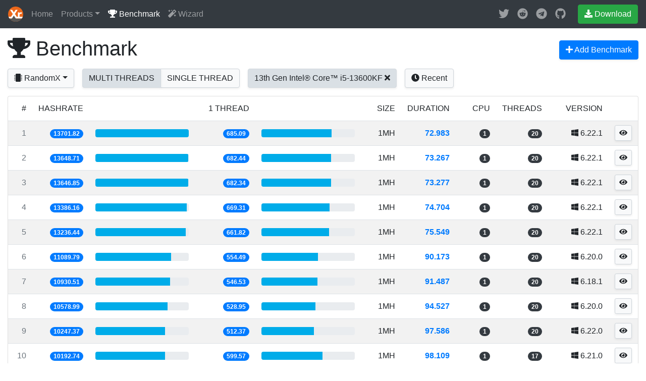

--- FILE ---
content_type: text/html; charset=utf-8
request_url: https://xmrig.com/benchmark?cpu=13th+Gen+Intel%28R%29+Core%28TM%29+i5-13600KF
body_size: 6935
content:
<!DOCTYPE html><html lang="en"><head><meta charSet="utf-8"/><meta name="viewport" content="width=device-width, initial-scale=1, shrink-to-fit=no"/><title>RandomX Benchmark - XMRig</title><link rel="stylesheet" href="https://cdnjs.cloudflare.com/ajax/libs/twitter-bootstrap/4.5.2/css/bootstrap.min.css" integrity="sha512-MoRNloxbStBcD8z3M/2BmnT+rg4IsMxPkXaGh2zD6LGNNFE80W3onsAhRcMAMrSoyWL9xD7Ert0men7vR8LUZg==" crossorigin="anonymous"/><link rel="stylesheet" href="/assets/css/app.8100e2c3.css"/></head><body><header class="navbar navbar-expand navbar-dark flex-column flex-md-row bg-dark"><a class="navbar-brand mr-0 mr-md-2" href="/"><img src="/assets/img/xmrig-logo.svg" width="30" height="30" alt="XMRig" title="XMRig" class="d-inline-block align-top"/></a><div class="navbar-nav-scroll"><ul class="navbar-nav bd-navbar-nav flex-row"><li class="nav-item"><a class="nav-link" href="/">Home</a></li><li class="nav-item dropdown"><a class="nav-link dropdown-toggle" href="#" data-toggle="dropdown">Products</a><div class="dropdown-menu"><a class="dropdown-item" href="/miner"><b>XMRig</b><br/><small class="text-muted">Unified CPU/GPU miner</small></a><div class="dropdown-divider"></div><a class="dropdown-item" href="/proxy"><b>XMRig Proxy</b><br/><small class="text-muted">Stratum proxy</small></a><div class="dropdown-divider"></div><a class="dropdown-item" href="/docs/api"><b>Cloud API</b><br/><small class="text-muted">HTTP and WebSocket API</small></a></div></li><li class="nav-item"><a class="nav-link active" href="/benchmark"><i class="fas fa-trophy"></i> Benchmark</a></li><li class="nav-item"><a class="nav-link" href="/wizard"><i class="fas fa-magic"></i> Wizard</a></li></ul></div><ul class="navbar-nav flex-row ml-md-auto d-none d-md-flex"><li class="nav-item"><a class="nav-link p-2" href="https://twitter.com/xmrig_dev" target="_blank" title="Twitter"><i class="fab fa-lg fa-twitter"></i></a></li><li class="nav-item"><a class="nav-link p-2" href="https://www.reddit.com/u/XMRig" target="_blank" title="reddit"><i class="fab fa-lg fa-reddit"></i></a></li><li class="nav-item"><a class="nav-link p-2" href="https://t.me/xmrig" target="_blank" title="Telegram"><i class="fab fa-lg fa-telegram"></i></a></li><li class="nav-item"><a class="nav-link p-2" href="https://github.com/xmrig" target="_blank" title="GitHub"><i class="fab fa-lg fa-github"></i></a></li></ul><a class="btn btn-success d-none d-md-inline-block mb-3 mb-md-0 ml-md-3" href="/download"><i class="fas fa-download"></i> Download</a></header><div class="container-fluid"><div class="row flex-xl-nowrap"><div class="col-12"><h1 class="xmrig-title d-flex mb-3"><div class="mr-auto"><i class="fas fa-trophy"></i> Benchmark</div><div class="d-flex"><div><a href="/docs/miner/benchmark" class="btn btn-primary shadow-sm"><i class="fas fa-plus"></i><span class="d-none d-sm-inline"> Add Benchmark</span></a></div></div></h1><div class="d-flex flex-wrap"><div class="dropdown mr-3 mb-3"><button class="btn btn-light btn-light-custom shadow-sm dropdown-toggle" type="button" data-toggle="dropdown"><i class="fas fa-microchip"></i><span class="d-none d-sm-inline"> RandomX</span></button><div class="dropdown-menu"><a class="dropdown-item active" href="/benchmark?cpu=13th+Gen+Intel%28R%29+Core%28TM%29+i5-13600KF">RandomX</a><a class="dropdown-item" href="/benchmark?algo=rx%2Fwow&amp;cpu=13th+Gen+Intel%28R%29+Core%28TM%29+i5-13600KF">RandomWOW</a></div></div><div class="btn-group mr-3 mb-3 dropdown"><a href="/benchmark?cpu=13th+Gen+Intel%28R%29+Core%28TM%29+i5-13600KF" class="text-uppercase btn btn-light btn-light-custom shadow-sm active">Multi Threads</a><a href="/benchmark/1?cpu=13th+Gen+Intel%28R%29+Core%28TM%29+i5-13600KF" class="text-uppercase btn btn-light btn-light-custom shadow-sm">Single Thread</a></div><div class="mr-3 mb-3"><a href="/benchmark" class="btn btn-light btn-light-custom shadow-sm active"><span>13th Gen Intel® Core™ i5-13600KF</span> <i class="fas fa-times"></i></a></div><div class="mr-3 mb-3"><a href="/benchmark/recent" class="btn btn-light btn-light-custom shadow-sm"><i class="fas fa-clock"></i> Recent</a></div></div><div class="card mb-3 table-responsive"><table class="table table-hover table-striped mb-0"><thead><th class="border-0 font-weight-light text-uppercase text-right" style="width:48px">#</th><th class="border-0 font-weight-light text-uppercase text-right" style="width:80px">Hashrate</th><th class="border-0"></th><th class="border-0 font-weight-light text-uppercase text-right" style="width:120px">1 thread</th><th class="border-0"></th><th class="border-0 font-weight-light text-uppercase text-right" style="width:80px">Size</th><th class="border-0 font-weight-light text-uppercase text-right" style="width:100px">Duration</th><th class="border-0 font-weight-light text-uppercase text-right" style="width:80px">CPU</th><th class="border-0 font-weight-light text-uppercase text-right" style="width:80px">Threads</th><th class="border-0 font-weight-light text-uppercase text-right" style="width:120px">Version</th><th class="border-0 font-weight-light text-uppercase" style="width:32px"></th></thead><tbody><tr class=""><td class="text-right text-muted">1</td><td class="text-right"><div><a href="/benchmark/76J17s"><span class="badge badge-primary badge-pill">13701.82</span></a></div></td><td class="align-middle"><a href="/benchmark/76J17s"><div class="progress"><div class="progress-bar progress-intel" style="width:100.00%"></div></div></a></td><td class="text-right"><a href="/benchmark/76J17s"><div><span class="badge badge-primary badge-pill">685.09</span></div></a></td><td class="align-middle"><a href="/benchmark/76J17s"><div class="progress"><div class="progress-bar progress-intel" style="width:74.93%"></div></div></a></td><td class="text-right">1MH</td><td class="text-right"><a href="/benchmark/76J17s" class="font-weight-bold">72.983</a></td><td class="text-right"><span class="badge badge-dark badge-pill">1</span></td><td class="text-right"> <span class="badge badge-dark badge-pill">20</span></td><td class="text-right"><i class="fab fa-windows"></i> 6.22.1</td><td class="pt-2 pb-2 text-right"><a href="/benchmark/76J17s" class="btn btn-light btn-light-custom shadow-sm btn-sm" title="Details"><i class="fas fa-eye"></i></a></td></tr><tr class=""><td class="text-right text-muted">2</td><td class="text-right"><div><a href="/benchmark/76hW1Y"><span class="badge badge-primary badge-pill">13648.71</span></a></div></td><td class="align-middle"><a href="/benchmark/76hW1Y"><div class="progress"><div class="progress-bar progress-intel" style="width:99.61%"></div></div></a></td><td class="text-right"><a href="/benchmark/76hW1Y"><div><span class="badge badge-primary badge-pill">682.44</span></div></a></td><td class="align-middle"><a href="/benchmark/76hW1Y"><div class="progress"><div class="progress-bar progress-intel" style="width:74.64%"></div></div></a></td><td class="text-right">1MH</td><td class="text-right"><a href="/benchmark/76hW1Y" class="font-weight-bold">73.267</a></td><td class="text-right"><span class="badge badge-dark badge-pill">1</span></td><td class="text-right"> <span class="badge badge-dark badge-pill">20</span></td><td class="text-right"><i class="fab fa-windows"></i> 6.22.1</td><td class="pt-2 pb-2 text-right"><a href="/benchmark/76hW1Y" class="btn btn-light btn-light-custom shadow-sm btn-sm" title="Details"><i class="fas fa-eye"></i></a></td></tr><tr class=""><td class="text-right text-muted">3</td><td class="text-right"><div><a href="/benchmark/5LFzrQ"><span class="badge badge-primary badge-pill">13646.85</span></a></div></td><td class="align-middle"><a href="/benchmark/5LFzrQ"><div class="progress"><div class="progress-bar progress-intel" style="width:99.60%"></div></div></a></td><td class="text-right"><a href="/benchmark/5LFzrQ"><div><span class="badge badge-primary badge-pill">682.34</span></div></a></td><td class="align-middle"><a href="/benchmark/5LFzrQ"><div class="progress"><div class="progress-bar progress-intel" style="width:74.63%"></div></div></a></td><td class="text-right">1MH</td><td class="text-right"><a href="/benchmark/5LFzrQ" class="font-weight-bold">73.277</a></td><td class="text-right"><span class="badge badge-dark badge-pill">1</span></td><td class="text-right"> <span class="badge badge-dark badge-pill">20</span></td><td class="text-right"><i class="fab fa-windows"></i> 6.22.1</td><td class="pt-2 pb-2 text-right"><a href="/benchmark/5LFzrQ" class="btn btn-light btn-light-custom shadow-sm btn-sm" title="Details"><i class="fas fa-eye"></i></a></td></tr><tr class=""><td class="text-right text-muted">4</td><td class="text-right"><div><a href="/benchmark/4qMjhH"><span class="badge badge-primary badge-pill">13386.16</span></a></div></td><td class="align-middle"><a href="/benchmark/4qMjhH"><div class="progress"><div class="progress-bar progress-intel" style="width:97.70%"></div></div></a></td><td class="text-right"><a href="/benchmark/4qMjhH"><div><span class="badge badge-primary badge-pill">669.31</span></div></a></td><td class="align-middle"><a href="/benchmark/4qMjhH"><div class="progress"><div class="progress-bar progress-intel" style="width:73.20%"></div></div></a></td><td class="text-right">1MH</td><td class="text-right"><a href="/benchmark/4qMjhH" class="font-weight-bold">74.704</a></td><td class="text-right"><span class="badge badge-dark badge-pill">1</span></td><td class="text-right"> <span class="badge badge-dark badge-pill">20</span></td><td class="text-right"><i class="fab fa-windows"></i> 6.22.1</td><td class="pt-2 pb-2 text-right"><a href="/benchmark/4qMjhH" class="btn btn-light btn-light-custom shadow-sm btn-sm" title="Details"><i class="fas fa-eye"></i></a></td></tr><tr class=""><td class="text-right text-muted">5</td><td class="text-right"><div><a href="/benchmark/3XB7tS"><span class="badge badge-primary badge-pill">13236.44</span></a></div></td><td class="align-middle"><a href="/benchmark/3XB7tS"><div class="progress"><div class="progress-bar progress-intel" style="width:96.60%"></div></div></a></td><td class="text-right"><a href="/benchmark/3XB7tS"><div><span class="badge badge-primary badge-pill">661.82</span></div></a></td><td class="align-middle"><a href="/benchmark/3XB7tS"><div class="progress"><div class="progress-bar progress-intel" style="width:72.38%"></div></div></a></td><td class="text-right">1MH</td><td class="text-right"><a href="/benchmark/3XB7tS" class="font-weight-bold">75.549</a></td><td class="text-right"><span class="badge badge-dark badge-pill">1</span></td><td class="text-right"> <span class="badge badge-dark badge-pill">20</span></td><td class="text-right"><i class="fab fa-windows"></i> 6.22.1</td><td class="pt-2 pb-2 text-right"><a href="/benchmark/3XB7tS" class="btn btn-light btn-light-custom shadow-sm btn-sm" title="Details"><i class="fas fa-eye"></i></a></td></tr><tr class=""><td class="text-right text-muted">6</td><td class="text-right"><div><a href="/benchmark/2N3CWz"><span class="badge badge-primary badge-pill">11089.79</span></a></div></td><td class="align-middle"><a href="/benchmark/2N3CWz"><div class="progress"><div class="progress-bar progress-intel" style="width:80.94%"></div></div></a></td><td class="text-right"><a href="/benchmark/2N3CWz"><div><span class="badge badge-primary badge-pill">554.49</span></div></a></td><td class="align-middle"><a href="/benchmark/2N3CWz"><div class="progress"><div class="progress-bar progress-intel" style="width:60.65%"></div></div></a></td><td class="text-right">1MH</td><td class="text-right"><a href="/benchmark/2N3CWz" class="font-weight-bold">90.173</a></td><td class="text-right"><span class="badge badge-dark badge-pill">1</span></td><td class="text-right"> <span class="badge badge-dark badge-pill">20</span></td><td class="text-right"><i class="fab fa-windows"></i> 6.20.0</td><td class="pt-2 pb-2 text-right"><a href="/benchmark/2N3CWz" class="btn btn-light btn-light-custom shadow-sm btn-sm" title="Details"><i class="fas fa-eye"></i></a></td></tr><tr class=""><td class="text-right text-muted">7</td><td class="text-right"><div><a href="/benchmark/7CjwTE"><span class="badge badge-primary badge-pill">10930.51</span></a></div></td><td class="align-middle"><a href="/benchmark/7CjwTE"><div class="progress"><div class="progress-bar progress-intel" style="width:79.77%"></div></div></a></td><td class="text-right"><a href="/benchmark/7CjwTE"><div><span class="badge badge-primary badge-pill">546.53</span></div></a></td><td class="align-middle"><a href="/benchmark/7CjwTE"><div class="progress"><div class="progress-bar progress-intel" style="width:59.77%"></div></div></a></td><td class="text-right">1MH</td><td class="text-right"><a href="/benchmark/7CjwTE" class="font-weight-bold">91.487</a></td><td class="text-right"><span class="badge badge-dark badge-pill">1</span></td><td class="text-right"> <span class="badge badge-dark badge-pill">20</span></td><td class="text-right"><i class="fab fa-windows"></i> 6.18.1</td><td class="pt-2 pb-2 text-right"><a href="/benchmark/7CjwTE" class="btn btn-light btn-light-custom shadow-sm btn-sm" title="Details"><i class="fas fa-eye"></i></a></td></tr><tr class=""><td class="text-right text-muted">8</td><td class="text-right"><div><a href="/benchmark/yT9tf"><span class="badge badge-primary badge-pill">10578.99</span></a></div></td><td class="align-middle"><a href="/benchmark/yT9tf"><div class="progress"><div class="progress-bar progress-intel" style="width:77.21%"></div></div></a></td><td class="text-right"><a href="/benchmark/yT9tf"><div><span class="badge badge-primary badge-pill">528.95</span></div></a></td><td class="align-middle"><a href="/benchmark/yT9tf"><div class="progress"><div class="progress-bar progress-intel" style="width:57.85%"></div></div></a></td><td class="text-right">1MH</td><td class="text-right"><a href="/benchmark/yT9tf" class="font-weight-bold">94.527</a></td><td class="text-right"><span class="badge badge-dark badge-pill">1</span></td><td class="text-right"> <span class="badge badge-dark badge-pill">20</span></td><td class="text-right"><i class="fab fa-windows"></i> 6.20.0</td><td class="pt-2 pb-2 text-right"><a href="/benchmark/yT9tf" class="btn btn-light btn-light-custom shadow-sm btn-sm" title="Details"><i class="fas fa-eye"></i></a></td></tr><tr class=""><td class="text-right text-muted">9</td><td class="text-right"><div><a href="/benchmark/2xvarB"><span class="badge badge-primary badge-pill">10247.37</span></a></div></td><td class="align-middle"><a href="/benchmark/2xvarB"><div class="progress"><div class="progress-bar progress-intel" style="width:74.79%"></div></div></a></td><td class="text-right"><a href="/benchmark/2xvarB"><div><span class="badge badge-primary badge-pill">512.37</span></div></a></td><td class="align-middle"><a href="/benchmark/2xvarB"><div class="progress"><div class="progress-bar progress-intel" style="width:56.04%"></div></div></a></td><td class="text-right">1MH</td><td class="text-right"><a href="/benchmark/2xvarB" class="font-weight-bold">97.586</a></td><td class="text-right"><span class="badge badge-dark badge-pill">1</span></td><td class="text-right"> <span class="badge badge-dark badge-pill">20</span></td><td class="text-right"><i class="fab fa-windows"></i> 6.22.0</td><td class="pt-2 pb-2 text-right"><a href="/benchmark/2xvarB" class="btn btn-light btn-light-custom shadow-sm btn-sm" title="Details"><i class="fas fa-eye"></i></a></td></tr><tr class=""><td class="text-right text-muted">10</td><td class="text-right"><div><a href="/benchmark/39Xk8X"><span class="badge badge-primary badge-pill">10192.74</span></a></div></td><td class="align-middle"><a href="/benchmark/39Xk8X"><div class="progress"><div class="progress-bar progress-intel" style="width:74.39%"></div></div></a></td><td class="text-right"><a href="/benchmark/39Xk8X"><div><span class="badge badge-primary badge-pill">599.57</span></div></a></td><td class="align-middle"><a href="/benchmark/39Xk8X"><div class="progress"><div class="progress-bar progress-intel" style="width:65.58%"></div></div></a></td><td class="text-right">1MH</td><td class="text-right"><a href="/benchmark/39Xk8X" class="font-weight-bold">98.109</a></td><td class="text-right"><span class="badge badge-dark badge-pill">1</span></td><td class="text-right"> <span class="badge badge-dark badge-pill">17</span></td><td class="text-right"><i class="fab fa-windows"></i> 6.21.0</td><td class="pt-2 pb-2 text-right"><a href="/benchmark/39Xk8X" class="btn btn-light btn-light-custom shadow-sm btn-sm" title="Details"><i class="fas fa-eye"></i></a></td></tr><tr class=""><td class="text-right text-muted">11</td><td class="text-right"><div><a href="/benchmark/6kYCSz"><span class="badge badge-primary badge-pill">10180.81</span></a></div></td><td class="align-middle"><a href="/benchmark/6kYCSz"><div class="progress"><div class="progress-bar progress-intel" style="width:74.30%"></div></div></a></td><td class="text-right"><a href="/benchmark/6kYCSz"><div><span class="badge badge-primary badge-pill">636.30</span></div></a></td><td class="align-middle"><a href="/benchmark/6kYCSz"><div class="progress"><div class="progress-bar progress-intel" style="width:69.59%"></div></div></a></td><td class="text-right">1MH</td><td class="text-right"><a href="/benchmark/6kYCSz" class="font-weight-bold">98.224</a></td><td class="text-right"><span class="badge badge-dark badge-pill">1</span></td><td class="text-right"> <span class="badge badge-dark badge-pill">16</span></td><td class="text-right"><i class="fab fa-windows"></i> 6.21.0</td><td class="pt-2 pb-2 text-right"><a href="/benchmark/6kYCSz" class="btn btn-light btn-light-custom shadow-sm btn-sm" title="Details"><i class="fas fa-eye"></i></a></td></tr><tr class=""><td class="text-right text-muted">12</td><td class="text-right"><div><a href="/benchmark/pLtN8"><span class="badge badge-primary badge-pill">10121.15</span></a></div></td><td class="align-middle"><a href="/benchmark/pLtN8"><div class="progress"><div class="progress-bar progress-intel" style="width:73.87%"></div></div></a></td><td class="text-right"><a href="/benchmark/pLtN8"><div><span class="badge badge-primary badge-pill">506.06</span></div></a></td><td class="align-middle"><a href="/benchmark/pLtN8"><div class="progress"><div class="progress-bar progress-intel" style="width:55.35%"></div></div></a></td><td class="text-right">1MH</td><td class="text-right"><a href="/benchmark/pLtN8" class="font-weight-bold">98.803</a></td><td class="text-right"><span class="badge badge-dark badge-pill">1</span></td><td class="text-right"><span style="color:#fd7e14"><i class="fas fa-exclamation-triangle"></i></span> <span class="badge badge-dark badge-pill">20</span></td><td class="text-right"><i class="fab fa-windows"></i> 6.21.0</td><td class="pt-2 pb-2 text-right"><a href="/benchmark/pLtN8" class="btn btn-light btn-light-custom shadow-sm btn-sm" title="Details"><i class="fas fa-eye"></i></a></td></tr><tr class=""><td class="text-right text-muted">13</td><td class="text-right"><div><a href="/benchmark/4xuwRe"><span class="badge badge-primary badge-pill">10057.83</span></a></div></td><td class="align-middle"><a href="/benchmark/4xuwRe"><div class="progress"><div class="progress-bar progress-intel" style="width:73.41%"></div></div></a></td><td class="text-right"><a href="/benchmark/4xuwRe"><div><span class="badge badge-primary badge-pill">502.89</span></div></a></td><td class="align-middle"><a href="/benchmark/4xuwRe"><div class="progress"><div class="progress-bar progress-intel" style="width:55.00%"></div></div></a></td><td class="text-right">1MH</td><td class="text-right"><a href="/benchmark/4xuwRe" class="font-weight-bold">99.425</a></td><td class="text-right"><span class="badge badge-dark badge-pill">1</span></td><td class="text-right"> <span class="badge badge-dark badge-pill">20</span></td><td class="text-right"><i class="fab fa-windows"></i> 6.20.0</td><td class="pt-2 pb-2 text-right"><a href="/benchmark/4xuwRe" class="btn btn-light btn-light-custom shadow-sm btn-sm" title="Details"><i class="fas fa-eye"></i></a></td></tr><tr class=""><td class="text-right text-muted">14</td><td class="text-right"><div><a href="/benchmark/35MrWR"><span class="badge badge-primary badge-pill">9978.75</span></a></div></td><td class="align-middle"><a href="/benchmark/35MrWR"><div class="progress"><div class="progress-bar progress-intel" style="width:72.83%"></div></div></a></td><td class="text-right"><a href="/benchmark/35MrWR"><div><span class="badge badge-primary badge-pill">498.94</span></div></a></td><td class="align-middle"><a href="/benchmark/35MrWR"><div class="progress"><div class="progress-bar progress-intel" style="width:54.57%"></div></div></a></td><td class="text-right">1MH</td><td class="text-right"><a href="/benchmark/35MrWR" class="font-weight-bold">100.213</a></td><td class="text-right"><span class="badge badge-dark badge-pill">1</span></td><td class="text-right"><span style="color:#fd7e14"><i class="fas fa-exclamation-triangle"></i></span> <span class="badge badge-dark badge-pill">20</span></td><td class="text-right"><i class="fab fa-windows"></i> 6.21.0</td><td class="pt-2 pb-2 text-right"><a href="/benchmark/35MrWR" class="btn btn-light btn-light-custom shadow-sm btn-sm" title="Details"><i class="fas fa-eye"></i></a></td></tr><tr class=""><td class="text-right text-muted">15</td><td class="text-right"><div><a href="/benchmark/3Z5gXB"><span class="badge badge-primary badge-pill">9855.32</span></a></div></td><td class="align-middle"><a href="/benchmark/3Z5gXB"><div class="progress"><div class="progress-bar progress-intel" style="width:71.93%"></div></div></a></td><td class="text-right"><a href="/benchmark/3Z5gXB"><div><span class="badge badge-primary badge-pill">547.52</span></div></a></td><td class="align-middle"><a href="/benchmark/3Z5gXB"><div class="progress"><div class="progress-bar progress-intel" style="width:59.88%"></div></div></a></td><td class="text-right">1MH</td><td class="text-right"><a href="/benchmark/3Z5gXB" class="font-weight-bold">101.468</a></td><td class="text-right"><span class="badge badge-dark badge-pill">1</span></td><td class="text-right"> <span class="badge badge-dark badge-pill">18</span></td><td class="text-right"><i class="fab fa-windows"></i> 6.21.2</td><td class="pt-2 pb-2 text-right"><a href="/benchmark/3Z5gXB" class="btn btn-light btn-light-custom shadow-sm btn-sm" title="Details"><i class="fas fa-eye"></i></a></td></tr><tr class=""><td class="text-right text-muted">16</td><td class="text-right"><div><a href="/benchmark/5KCcHA"><span class="badge badge-primary badge-pill">9845.74</span></a></div></td><td class="align-middle"><a href="/benchmark/5KCcHA"><div class="progress"><div class="progress-bar progress-intel" style="width:71.86%"></div></div></a></td><td class="text-right"><a href="/benchmark/5KCcHA"><div><span class="badge badge-primary badge-pill">546.99</span></div></a></td><td class="align-middle"><a href="/benchmark/5KCcHA"><div class="progress"><div class="progress-bar progress-intel" style="width:59.82%"></div></div></a></td><td class="text-right">10MH</td><td class="text-right"><a href="/benchmark/5KCcHA" class="font-weight-bold">1015.668</a></td><td class="text-right"><span class="badge badge-dark badge-pill">1</span></td><td class="text-right"> <span class="badge badge-dark badge-pill">18</span></td><td class="text-right"><i class="fab fa-windows"></i> 6.21.2</td><td class="pt-2 pb-2 text-right"><a href="/benchmark/5KCcHA" class="btn btn-light btn-light-custom shadow-sm btn-sm" title="Details"><i class="fas fa-eye"></i></a></td></tr><tr class=""><td class="text-right text-muted">17</td><td class="text-right"><div><a href="/benchmark/5vB2gp"><span class="badge badge-primary badge-pill">9610.21</span></a></div></td><td class="align-middle"><a href="/benchmark/5vB2gp"><div class="progress"><div class="progress-bar progress-intel" style="width:70.14%"></div></div></a></td><td class="text-right"><a href="/benchmark/5vB2gp"><div><span class="badge badge-primary badge-pill">480.51</span></div></a></td><td class="align-middle"><a href="/benchmark/5vB2gp"><div class="progress"><div class="progress-bar progress-intel" style="width:52.55%"></div></div></a></td><td class="text-right">1MH</td><td class="text-right"><a href="/benchmark/5vB2gp" class="font-weight-bold">104.056</a></td><td class="text-right"><span class="badge badge-dark badge-pill">1</span></td><td class="text-right"> <span class="badge badge-dark badge-pill">20</span></td><td class="text-right"><i class="fab fa-windows"></i> 6.21.0</td><td class="pt-2 pb-2 text-right"><a href="/benchmark/5vB2gp" class="btn btn-light btn-light-custom shadow-sm btn-sm" title="Details"><i class="fas fa-eye"></i></a></td></tr><tr class=""><td class="text-right text-muted">18</td><td class="text-right"><div><a href="/benchmark/6zewWG"><span class="badge badge-primary badge-pill">9568.28</span></a></div></td><td class="align-middle"><a href="/benchmark/6zewWG"><div class="progress"><div class="progress-bar progress-intel" style="width:69.83%"></div></div></a></td><td class="text-right"><a href="/benchmark/6zewWG"><div><span class="badge badge-primary badge-pill">478.41</span></div></a></td><td class="align-middle"><a href="/benchmark/6zewWG"><div class="progress"><div class="progress-bar progress-intel" style="width:52.32%"></div></div></a></td><td class="text-right">1MH</td><td class="text-right"><a href="/benchmark/6zewWG" class="font-weight-bold">104.512</a></td><td class="text-right"><span class="badge badge-dark badge-pill">1</span></td><td class="text-right"> <span class="badge badge-dark badge-pill">20</span></td><td class="text-right"><i class="fab fa-windows"></i> 6.22.2</td><td class="pt-2 pb-2 text-right"><a href="/benchmark/6zewWG" class="btn btn-light btn-light-custom shadow-sm btn-sm" title="Details"><i class="fas fa-eye"></i></a></td></tr><tr class=""><td class="text-right text-muted">19</td><td class="text-right"><div><a href="/benchmark/2bCrez"><span class="badge badge-primary badge-pill">9237.36</span></a></div></td><td class="align-middle"><a href="/benchmark/2bCrez"><div class="progress"><div class="progress-bar progress-intel" style="width:67.42%"></div></div></a></td><td class="text-right"><a href="/benchmark/2bCrez"><div><span class="badge badge-primary badge-pill">461.87</span></div></a></td><td class="align-middle"><a href="/benchmark/2bCrez"><div class="progress"><div class="progress-bar progress-intel" style="width:50.51%"></div></div></a></td><td class="text-right">1MH</td><td class="text-right"><a href="/benchmark/2bCrez" class="font-weight-bold">108.256</a></td><td class="text-right"><span class="badge badge-dark badge-pill">1</span></td><td class="text-right"><span style="color:#fd7e14"><i class="fas fa-exclamation-triangle"></i></span> <span class="badge badge-dark badge-pill">20</span></td><td class="text-right"><i class="fab fa-windows"></i> 6.18.1</td><td class="pt-2 pb-2 text-right"><a href="/benchmark/2bCrez" class="btn btn-light btn-light-custom shadow-sm btn-sm" title="Details"><i class="fas fa-eye"></i></a></td></tr><tr class=""><td class="text-right text-muted">20</td><td class="text-right"><div><a href="/benchmark/59yTcv"><span class="badge badge-primary badge-pill">8982.71</span></a></div></td><td class="align-middle"><a href="/benchmark/59yTcv"><div class="progress"><div class="progress-bar progress-intel" style="width:65.56%"></div></div></a></td><td class="text-right"><a href="/benchmark/59yTcv"><div><span class="badge badge-primary badge-pill">449.14</span></div></a></td><td class="align-middle"><a href="/benchmark/59yTcv"><div class="progress"><div class="progress-bar progress-intel" style="width:49.12%"></div></div></a></td><td class="text-right">1MH</td><td class="text-right"><a href="/benchmark/59yTcv" class="font-weight-bold">111.325</a></td><td class="text-right"><span class="badge badge-dark badge-pill">1</span></td><td class="text-right"><span style="color:#fd7e14"><i class="fas fa-exclamation-triangle"></i></span> <span class="badge badge-dark badge-pill">20</span></td><td class="text-right"><i class="fab fa-windows"></i> 6.21.2</td><td class="pt-2 pb-2 text-right"><a href="/benchmark/59yTcv" class="btn btn-light btn-light-custom shadow-sm btn-sm" title="Details"><i class="fas fa-eye"></i></a></td></tr><tr class=""><td class="text-right text-muted">21</td><td class="text-right"><div><a href="/benchmark/3NHKSd"><span class="badge badge-primary badge-pill">8939.35</span></a></div></td><td class="align-middle"><a href="/benchmark/3NHKSd"><div class="progress"><div class="progress-bar progress-intel" style="width:65.24%"></div></div></a></td><td class="text-right"><a href="/benchmark/3NHKSd"><div><span class="badge badge-primary badge-pill">446.97</span></div></a></td><td class="align-middle"><a href="/benchmark/3NHKSd"><div class="progress"><div class="progress-bar progress-intel" style="width:48.89%"></div></div></a></td><td class="text-right">1MH</td><td class="text-right"><a href="/benchmark/3NHKSd" class="font-weight-bold">111.865</a></td><td class="text-right"><span class="badge badge-dark badge-pill">1</span></td><td class="text-right"> <span class="badge badge-dark badge-pill">20</span></td><td class="text-right"><i class="fab fa-windows"></i> 6.22.2</td><td class="pt-2 pb-2 text-right"><a href="/benchmark/3NHKSd" class="btn btn-light btn-light-custom shadow-sm btn-sm" title="Details"><i class="fas fa-eye"></i></a></td></tr><tr class=""><td class="text-right text-muted">22</td><td class="text-right"><div><a href="/benchmark/7E5q63"><span class="badge badge-primary badge-pill">8911.15</span></a></div></td><td class="align-middle"><a href="/benchmark/7E5q63"><div class="progress"><div class="progress-bar progress-intel" style="width:65.04%"></div></div></a></td><td class="text-right"><a href="/benchmark/7E5q63"><div><span class="badge badge-primary badge-pill">445.56</span></div></a></td><td class="align-middle"><a href="/benchmark/7E5q63"><div class="progress"><div class="progress-bar progress-intel" style="width:48.73%"></div></div></a></td><td class="text-right">1MH</td><td class="text-right"><a href="/benchmark/7E5q63" class="font-weight-bold">112.219</a></td><td class="text-right"><span class="badge badge-dark badge-pill">1</span></td><td class="text-right"> <span class="badge badge-dark badge-pill">20</span></td><td class="text-right"><i class="fab fa-windows"></i> 6.22.3</td><td class="pt-2 pb-2 text-right"><a href="/benchmark/7E5q63" class="btn btn-light btn-light-custom shadow-sm btn-sm" title="Details"><i class="fas fa-eye"></i></a></td></tr><tr class=""><td class="text-right text-muted">23</td><td class="text-right"><div><a href="/benchmark/4ZrAG6"><span class="badge badge-primary badge-pill">8863.52</span></a></div></td><td class="align-middle"><a href="/benchmark/4ZrAG6"><div class="progress"><div class="progress-bar progress-intel" style="width:64.69%"></div></div></a></td><td class="text-right"><a href="/benchmark/4ZrAG6"><div><span class="badge badge-primary badge-pill">738.63</span></div></a></td><td class="align-middle"><a href="/benchmark/4ZrAG6"><div class="progress"><div class="progress-bar progress-intel" style="width:80.78%"></div></div></a></td><td class="text-right">1MH</td><td class="text-right"><a href="/benchmark/4ZrAG6" class="font-weight-bold">112.822</a></td><td class="text-right"><span class="badge badge-dark badge-pill">1</span></td><td class="text-right"> <span class="badge badge-dark badge-pill">12</span></td><td class="text-right"><i class="fab fa-windows"></i> 6.20.0</td><td class="pt-2 pb-2 text-right"><a href="/benchmark/4ZrAG6" class="btn btn-light btn-light-custom shadow-sm btn-sm" title="Details"><i class="fas fa-eye"></i></a></td></tr><tr class=""><td class="text-right text-muted">24</td><td class="text-right"><div><a href="/benchmark/7PpA1M"><span class="badge badge-primary badge-pill">8799.87</span></a></div></td><td class="align-middle"><a href="/benchmark/7PpA1M"><div class="progress"><div class="progress-bar progress-intel" style="width:64.22%"></div></div></a></td><td class="text-right"><a href="/benchmark/7PpA1M"><div><span class="badge badge-primary badge-pill">733.32</span></div></a></td><td class="align-middle"><a href="/benchmark/7PpA1M"><div class="progress"><div class="progress-bar progress-intel" style="width:80.20%"></div></div></a></td><td class="text-right">1MH</td><td class="text-right"><a href="/benchmark/7PpA1M" class="font-weight-bold">113.638</a></td><td class="text-right"><span class="badge badge-dark badge-pill">1</span></td><td class="text-right"> <span class="badge badge-dark badge-pill">12</span></td><td class="text-right"><i class="fab fa-windows"></i> 6.20.0</td><td class="pt-2 pb-2 text-right"><a href="/benchmark/7PpA1M" class="btn btn-light btn-light-custom shadow-sm btn-sm" title="Details"><i class="fas fa-eye"></i></a></td></tr><tr class=""><td class="text-right text-muted">25</td><td class="text-right"><div><a href="/benchmark/6RYkY1"><span class="badge badge-primary badge-pill">8735.84</span></a></div></td><td class="align-middle"><a href="/benchmark/6RYkY1"><div class="progress"><div class="progress-bar progress-intel" style="width:63.76%"></div></div></a></td><td class="text-right"><a href="/benchmark/6RYkY1"><div><span class="badge badge-primary badge-pill">436.79</span></div></a></td><td class="align-middle"><a href="/benchmark/6RYkY1"><div class="progress"><div class="progress-bar progress-intel" style="width:47.77%"></div></div></a></td><td class="text-right">1MH</td><td class="text-right"><a href="/benchmark/6RYkY1" class="font-weight-bold">114.471</a></td><td class="text-right"><span class="badge badge-dark badge-pill">1</span></td><td class="text-right"> <span class="badge badge-dark badge-pill">20</span></td><td class="text-right"><i class="fab fa-windows"></i> 6.24.0</td><td class="pt-2 pb-2 text-right"><a href="/benchmark/6RYkY1" class="btn btn-light btn-light-custom shadow-sm btn-sm" title="Details"><i class="fas fa-eye"></i></a></td></tr><tr class=""><td class="text-right text-muted">26</td><td class="text-right"><div><a href="/benchmark/bftVF"><span class="badge badge-primary badge-pill">8679.20</span></a></div></td><td class="align-middle"><a href="/benchmark/bftVF"><div class="progress"><div class="progress-bar progress-intel" style="width:63.34%"></div></div></a></td><td class="text-right"><a href="/benchmark/bftVF"><div><span class="badge badge-primary badge-pill">433.96</span></div></a></td><td class="align-middle"><a href="/benchmark/bftVF"><div class="progress"><div class="progress-bar progress-intel" style="width:47.46%"></div></div></a></td><td class="text-right">1MH</td><td class="text-right"><a href="/benchmark/bftVF" class="font-weight-bold">115.218</a></td><td class="text-right"><span class="badge badge-dark badge-pill">1</span></td><td class="text-right"> <span class="badge badge-dark badge-pill">20</span></td><td class="text-right"><i class="fab fa-windows"></i> 6.22.2</td><td class="pt-2 pb-2 text-right"><a href="/benchmark/bftVF" class="btn btn-light btn-light-custom shadow-sm btn-sm" title="Details"><i class="fas fa-eye"></i></a></td></tr><tr class=""><td class="text-right text-muted">27</td><td class="text-right"><div><a href="/benchmark/41UKED"><span class="badge badge-primary badge-pill">8677.77</span></a></div></td><td class="align-middle"><a href="/benchmark/41UKED"><div class="progress"><div class="progress-bar progress-intel" style="width:63.33%"></div></div></a></td><td class="text-right"><a href="/benchmark/41UKED"><div><span class="badge badge-primary badge-pill">723.15</span></div></a></td><td class="align-middle"><a href="/benchmark/41UKED"><div class="progress"><div class="progress-bar progress-intel" style="width:79.09%"></div></div></a></td><td class="text-right">1MH</td><td class="text-right"><a href="/benchmark/41UKED" class="font-weight-bold">115.237</a></td><td class="text-right"><span class="badge badge-dark badge-pill">1</span></td><td class="text-right"> <span class="badge badge-dark badge-pill">12</span></td><td class="text-right"><i class="fab fa-windows"></i> 6.22.2</td><td class="pt-2 pb-2 text-right"><a href="/benchmark/41UKED" class="btn btn-light btn-light-custom shadow-sm btn-sm" title="Details"><i class="fas fa-eye"></i></a></td></tr><tr class=""><td class="text-right text-muted">28</td><td class="text-right"><div><a href="/benchmark/dzBKH"><span class="badge badge-primary badge-pill">8592.47</span></a></div></td><td class="align-middle"><a href="/benchmark/dzBKH"><div class="progress"><div class="progress-bar progress-intel" style="width:62.71%"></div></div></a></td><td class="text-right"><a href="/benchmark/dzBKH"><div><span class="badge badge-primary badge-pill">537.03</span></div></a></td><td class="align-middle"><a href="/benchmark/dzBKH"><div class="progress"><div class="progress-bar progress-intel" style="width:58.74%"></div></div></a></td><td class="text-right">1MH</td><td class="text-right"><a href="/benchmark/dzBKH" class="font-weight-bold">116.381</a></td><td class="text-right"><span class="badge badge-dark badge-pill">1</span></td><td class="text-right"> <span class="badge badge-dark badge-pill">16</span></td><td class="text-right"><i class="fab fa-windows"></i> 6.22.2</td><td class="pt-2 pb-2 text-right"><a href="/benchmark/dzBKH" class="btn btn-light btn-light-custom shadow-sm btn-sm" title="Details"><i class="fas fa-eye"></i></a></td></tr><tr class=""><td class="text-right text-muted">29</td><td class="text-right"><div><a href="/benchmark/2yhBiP"><span class="badge badge-primary badge-pill">8560.54</span></a></div></td><td class="align-middle"><a href="/benchmark/2yhBiP"><div class="progress"><div class="progress-bar progress-intel" style="width:62.48%"></div></div></a></td><td class="text-right"><a href="/benchmark/2yhBiP"><div><span class="badge badge-primary badge-pill">428.03</span></div></a></td><td class="align-middle"><a href="/benchmark/2yhBiP"><div class="progress"><div class="progress-bar progress-intel" style="width:46.81%"></div></div></a></td><td class="text-right">1MH</td><td class="text-right"><a href="/benchmark/2yhBiP" class="font-weight-bold">116.815</a></td><td class="text-right"><span class="badge badge-dark badge-pill">1</span></td><td class="text-right"><span style="color:#fd7e14"><i class="fas fa-exclamation-triangle"></i></span> <span class="badge badge-dark badge-pill">20</span></td><td class="text-right"><i class="fab fa-windows"></i> 6.24.0</td><td class="pt-2 pb-2 text-right"><a href="/benchmark/2yhBiP" class="btn btn-light btn-light-custom shadow-sm btn-sm" title="Details"><i class="fas fa-eye"></i></a></td></tr><tr class=""><td class="text-right text-muted">30</td><td class="text-right"><div><a href="/benchmark/7Fav2C"><span class="badge badge-primary badge-pill">8515.42</span></a></div></td><td class="align-middle"><a href="/benchmark/7Fav2C"><div class="progress"><div class="progress-bar progress-intel" style="width:62.15%"></div></div></a></td><td class="text-right"><a href="/benchmark/7Fav2C"><div><span class="badge badge-primary badge-pill">500.91</span></div></a></td><td class="align-middle"><a href="/benchmark/7Fav2C"><div class="progress"><div class="progress-bar progress-intel" style="width:54.78%"></div></div></a></td><td class="text-right">1MH</td><td class="text-right"><a href="/benchmark/7Fav2C" class="font-weight-bold">117.434</a></td><td class="text-right"><span class="badge badge-dark badge-pill">1</span></td><td class="text-right"> <span class="badge badge-dark badge-pill">17</span></td><td class="text-right"><i class="fab fa-windows"></i> 6.22.2</td><td class="pt-2 pb-2 text-right"><a href="/benchmark/7Fav2C" class="btn btn-light btn-light-custom shadow-sm btn-sm" title="Details"><i class="fas fa-eye"></i></a></td></tr><tr class=""><td class="text-right text-muted">31</td><td class="text-right"><div><a href="/benchmark/39GCtM"><span class="badge badge-primary badge-pill">8447.23</span></a></div></td><td class="align-middle"><a href="/benchmark/39GCtM"><div class="progress"><div class="progress-bar progress-intel" style="width:61.65%"></div></div></a></td><td class="text-right"><a href="/benchmark/39GCtM"><div><span class="badge badge-primary badge-pill">422.36</span></div></a></td><td class="align-middle"><a href="/benchmark/39GCtM"><div class="progress"><div class="progress-bar progress-intel" style="width:46.19%"></div></div></a></td><td class="text-right">1MH</td><td class="text-right"><a href="/benchmark/39GCtM" class="font-weight-bold">118.382</a></td><td class="text-right"><span class="badge badge-dark badge-pill">1</span></td><td class="text-right"> <span class="badge badge-dark badge-pill">20</span></td><td class="text-right"><i class="fab fa-windows"></i> 6.17.0</td><td class="pt-2 pb-2 text-right"><a href="/benchmark/39GCtM" class="btn btn-light btn-light-custom shadow-sm btn-sm" title="Details"><i class="fas fa-eye"></i></a></td></tr><tr class=""><td class="text-right text-muted">32</td><td class="text-right"><div><a href="/benchmark/7RiPRN"><span class="badge badge-primary badge-pill">8330.42</span></a></div></td><td class="align-middle"><a href="/benchmark/7RiPRN"><div class="progress"><div class="progress-bar progress-intel" style="width:60.80%"></div></div></a></td><td class="text-right"><a href="/benchmark/7RiPRN"><div><span class="badge badge-primary badge-pill">416.52</span></div></a></td><td class="align-middle"><a href="/benchmark/7RiPRN"><div class="progress"><div class="progress-bar progress-intel" style="width:45.56%"></div></div></a></td><td class="text-right">1MH</td><td class="text-right"><a href="/benchmark/7RiPRN" class="font-weight-bold">120.042</a></td><td class="text-right"><span class="badge badge-dark badge-pill">1</span></td><td class="text-right"> <span class="badge badge-dark badge-pill">20</span></td><td class="text-right"><i class="fab fa-windows"></i> 6.21.2</td><td class="pt-2 pb-2 text-right"><a href="/benchmark/7RiPRN" class="btn btn-light btn-light-custom shadow-sm btn-sm" title="Details"><i class="fas fa-eye"></i></a></td></tr><tr class=""><td class="text-right text-muted">33</td><td class="text-right"><div><a href="/benchmark/74W8J9"><span class="badge badge-primary badge-pill">8313.45</span></a></div></td><td class="align-middle"><a href="/benchmark/74W8J9"><div class="progress"><div class="progress-bar progress-intel" style="width:60.67%"></div></div></a></td><td class="text-right"><a href="/benchmark/74W8J9"><div><span class="badge badge-primary badge-pill">415.67</span></div></a></td><td class="align-middle"><a href="/benchmark/74W8J9"><div class="progress"><div class="progress-bar progress-intel" style="width:45.46%"></div></div></a></td><td class="text-right">1MH</td><td class="text-right"><a href="/benchmark/74W8J9" class="font-weight-bold">120.287</a></td><td class="text-right"><span class="badge badge-dark badge-pill">1</span></td><td class="text-right"> <span class="badge badge-dark badge-pill">20</span></td><td class="text-right"><i class="fab fa-windows"></i> 6.20.0</td><td class="pt-2 pb-2 text-right"><a href="/benchmark/74W8J9" class="btn btn-light btn-light-custom shadow-sm btn-sm" title="Details"><i class="fas fa-eye"></i></a></td></tr><tr class=""><td class="text-right text-muted">34</td><td class="text-right"><div><a href="/benchmark/79QmyG"><span class="badge badge-primary badge-pill">8310.20</span></a></div></td><td class="align-middle"><a href="/benchmark/79QmyG"><div class="progress"><div class="progress-bar progress-intel" style="width:60.65%"></div></div></a></td><td class="text-right"><a href="/benchmark/79QmyG"><div><span class="badge badge-primary badge-pill">415.51</span></div></a></td><td class="align-middle"><a href="/benchmark/79QmyG"><div class="progress"><div class="progress-bar progress-intel" style="width:45.44%"></div></div></a></td><td class="text-right">1MH</td><td class="text-right"><a href="/benchmark/79QmyG" class="font-weight-bold">120.334</a></td><td class="text-right"><span class="badge badge-dark badge-pill">1</span></td><td class="text-right"><span style="color:#fd7e14"><i class="fas fa-exclamation-triangle"></i></span> <span class="badge badge-dark badge-pill">20</span></td><td class="text-right"><i class="fab fa-windows"></i> 6.24.0</td><td class="pt-2 pb-2 text-right"><a href="/benchmark/79QmyG" class="btn btn-light btn-light-custom shadow-sm btn-sm" title="Details"><i class="fas fa-eye"></i></a></td></tr><tr class=""><td class="text-right text-muted">35</td><td class="text-right"><div><a href="/benchmark/2YHtCL"><span class="badge badge-primary badge-pill">8125.52</span></a></div></td><td class="align-middle"><a href="/benchmark/2YHtCL"><div class="progress"><div class="progress-bar progress-intel" style="width:59.30%"></div></div></a></td><td class="text-right"><a href="/benchmark/2YHtCL"><div><span class="badge badge-primary badge-pill">406.28</span></div></a></td><td class="align-middle"><a href="/benchmark/2YHtCL"><div class="progress"><div class="progress-bar progress-intel" style="width:44.43%"></div></div></a></td><td class="text-right">1MH</td><td class="text-right"><a href="/benchmark/2YHtCL" class="font-weight-bold">123.069</a></td><td class="text-right"><span class="badge badge-dark badge-pill">1</span></td><td class="text-right"> <span class="badge badge-dark badge-pill">20</span></td><td class="text-right"><i class="fab fa-windows"></i> 6.18.1</td><td class="pt-2 pb-2 text-right"><a href="/benchmark/2YHtCL" class="btn btn-light btn-light-custom shadow-sm btn-sm" title="Details"><i class="fas fa-eye"></i></a></td></tr><tr class=""><td class="text-right text-muted">36</td><td class="text-right"><div><a href="/benchmark/4AoH5h"><span class="badge badge-primary badge-pill">8052.24</span></a></div></td><td class="align-middle"><a href="/benchmark/4AoH5h"><div class="progress"><div class="progress-bar progress-intel" style="width:58.77%"></div></div></a></td><td class="text-right"><a href="/benchmark/4AoH5h"><div><span class="badge badge-primary badge-pill">402.61</span></div></a></td><td class="align-middle"><a href="/benchmark/4AoH5h"><div class="progress"><div class="progress-bar progress-intel" style="width:44.03%"></div></div></a></td><td class="text-right">1MH</td><td class="text-right"><a href="/benchmark/4AoH5h" class="font-weight-bold">124.189</a></td><td class="text-right"><span class="badge badge-dark badge-pill">1</span></td><td class="text-right"> <span class="badge badge-dark badge-pill">20</span></td><td class="text-right"><i class="fab fa-windows"></i> 6.22.2</td><td class="pt-2 pb-2 text-right"><a href="/benchmark/4AoH5h" class="btn btn-light btn-light-custom shadow-sm btn-sm" title="Details"><i class="fas fa-eye"></i></a></td></tr><tr class=""><td class="text-right text-muted">37</td><td class="text-right"><div><a href="/benchmark/76EMe6"><span class="badge badge-primary badge-pill">7801.04</span></a></div></td><td class="align-middle"><a href="/benchmark/76EMe6"><div class="progress"><div class="progress-bar progress-intel" style="width:56.93%"></div></div></a></td><td class="text-right"><a href="/benchmark/76EMe6"><div><span class="badge badge-primary badge-pill">390.05</span></div></a></td><td class="align-middle"><a href="/benchmark/76EMe6"><div class="progress"><div class="progress-bar progress-intel" style="width:42.66%"></div></div></a></td><td class="text-right">1MH</td><td class="text-right"><a href="/benchmark/76EMe6" class="font-weight-bold">128.188</a></td><td class="text-right"><span class="badge badge-dark badge-pill">1</span></td><td class="text-right"> <span class="badge badge-dark badge-pill">20</span></td><td class="text-right"><i class="fab fa-windows"></i> 6.24.0</td><td class="pt-2 pb-2 text-right"><a href="/benchmark/76EMe6" class="btn btn-light btn-light-custom shadow-sm btn-sm" title="Details"><i class="fas fa-eye"></i></a></td></tr><tr class=""><td class="text-right text-muted">38</td><td class="text-right"><div><a href="/benchmark/6zfFtS"><span class="badge badge-primary badge-pill">7656.62</span></a></div></td><td class="align-middle"><a href="/benchmark/6zfFtS"><div class="progress"><div class="progress-bar progress-intel" style="width:55.88%"></div></div></a></td><td class="text-right"><a href="/benchmark/6zfFtS"><div><span class="badge badge-primary badge-pill">425.37</span></div></a></td><td class="align-middle"><a href="/benchmark/6zfFtS"><div class="progress"><div class="progress-bar progress-intel" style="width:46.52%"></div></div></a></td><td class="text-right">1MH</td><td class="text-right"><a href="/benchmark/6zfFtS" class="font-weight-bold">130.606</a></td><td class="text-right"><span class="badge badge-dark badge-pill">1</span></td><td class="text-right"> <span class="badge badge-dark badge-pill">18</span></td><td class="text-right"><i class="fab fa-windows"></i> 6.22.2</td><td class="pt-2 pb-2 text-right"><a href="/benchmark/6zfFtS" class="btn btn-light btn-light-custom shadow-sm btn-sm" title="Details"><i class="fas fa-eye"></i></a></td></tr><tr class=""><td class="text-right text-muted">39</td><td class="text-right"><div><a href="/benchmark/2Z4ivj"><span class="badge badge-primary badge-pill">7617.36</span></a></div></td><td class="align-middle"><a href="/benchmark/2Z4ivj"><div class="progress"><div class="progress-bar progress-intel" style="width:55.59%"></div></div></a></td><td class="text-right"><a href="/benchmark/2Z4ivj"><div><span class="badge badge-primary badge-pill">380.87</span></div></a></td><td class="align-middle"><a href="/benchmark/2Z4ivj"><div class="progress"><div class="progress-bar progress-intel" style="width:41.66%"></div></div></a></td><td class="text-right">1MH</td><td class="text-right"><a href="/benchmark/2Z4ivj" class="font-weight-bold">131.279</a></td><td class="text-right"><span class="badge badge-dark badge-pill">1</span></td><td class="text-right"> <span class="badge badge-dark badge-pill">20</span></td><td class="text-right"><i class="fab fa-windows"></i> 6.22.2</td><td class="pt-2 pb-2 text-right"><a href="/benchmark/2Z4ivj" class="btn btn-light btn-light-custom shadow-sm btn-sm" title="Details"><i class="fas fa-eye"></i></a></td></tr><tr class=""><td class="text-right text-muted">40</td><td class="text-right"><div><a href="/benchmark/3DaA13"><span class="badge badge-primary badge-pill">7610.35</span></a></div></td><td class="align-middle"><a href="/benchmark/3DaA13"><div class="progress"><div class="progress-bar progress-intel" style="width:55.54%"></div></div></a></td><td class="text-right"><a href="/benchmark/3DaA13"><div><span class="badge badge-primary badge-pill">380.52</span></div></a></td><td class="align-middle"><a href="/benchmark/3DaA13"><div class="progress"><div class="progress-bar progress-intel" style="width:41.62%"></div></div></a></td><td class="text-right">1MH</td><td class="text-right"><a href="/benchmark/3DaA13" class="font-weight-bold">131.400</a></td><td class="text-right"><span class="badge badge-dark badge-pill">1</span></td><td class="text-right"> <span class="badge badge-dark badge-pill">20</span></td><td class="text-right"><i class="fab fa-windows"></i> 6.8.1</td><td class="pt-2 pb-2 text-right"><a href="/benchmark/3DaA13" class="btn btn-light btn-light-custom shadow-sm btn-sm" title="Details"><i class="fas fa-eye"></i></a></td></tr><tr class=""><td class="text-right text-muted">41</td><td class="text-right"><div><a href="/benchmark/5Gy9Ce"><span class="badge badge-primary badge-pill">7508.58</span></a></div></td><td class="align-middle"><a href="/benchmark/5Gy9Ce"><div class="progress"><div class="progress-bar progress-intel" style="width:54.80%"></div></div></a></td><td class="text-right"><a href="/benchmark/5Gy9Ce"><div><span class="badge badge-primary badge-pill">375.43</span></div></a></td><td class="align-middle"><a href="/benchmark/5Gy9Ce"><div class="progress"><div class="progress-bar progress-intel" style="width:41.06%"></div></div></a></td><td class="text-right">1MH</td><td class="text-right"><a href="/benchmark/5Gy9Ce" class="font-weight-bold">133.181</a></td><td class="text-right"><span class="badge badge-dark badge-pill">1</span></td><td class="text-right"> <span class="badge badge-dark badge-pill">20</span></td><td class="text-right"><i class="fab fa-windows"></i> 6.8.1</td><td class="pt-2 pb-2 text-right"><a href="/benchmark/5Gy9Ce" class="btn btn-light btn-light-custom shadow-sm btn-sm" title="Details"><i class="fas fa-eye"></i></a></td></tr><tr class=""><td class="text-right text-muted">42</td><td class="text-right"><div><a href="/benchmark/4pzQuo"><span class="badge badge-primary badge-pill">7500.30</span></a></div></td><td class="align-middle"><a href="/benchmark/4pzQuo"><div class="progress"><div class="progress-bar progress-intel" style="width:54.74%"></div></div></a></td><td class="text-right"><a href="/benchmark/4pzQuo"><div><span class="badge badge-primary badge-pill">375.02</span></div></a></td><td class="align-middle"><a href="/benchmark/4pzQuo"><div class="progress"><div class="progress-bar progress-intel" style="width:41.02%"></div></div></a></td><td class="text-right">1MH</td><td class="text-right"><a href="/benchmark/4pzQuo" class="font-weight-bold">133.328</a></td><td class="text-right"><span class="badge badge-dark badge-pill">1</span></td><td class="text-right"> <span class="badge badge-dark badge-pill">20</span></td><td class="text-right"><i class="fab fa-windows"></i> 6.25.0</td><td class="pt-2 pb-2 text-right"><a href="/benchmark/4pzQuo" class="btn btn-light btn-light-custom shadow-sm btn-sm" title="Details"><i class="fas fa-eye"></i></a></td></tr><tr class=""><td class="text-right text-muted">43</td><td class="text-right"><div><a href="/benchmark/4z21aB"><span class="badge badge-primary badge-pill">7089.13</span></a></div></td><td class="align-middle"><a href="/benchmark/4z21aB"><div class="progress"><div class="progress-bar progress-intel" style="width:51.74%"></div></div></a></td><td class="text-right"><a href="/benchmark/4z21aB"><div><span class="badge badge-primary badge-pill">354.46</span></div></a></td><td class="align-middle"><a href="/benchmark/4z21aB"><div class="progress"><div class="progress-bar progress-intel" style="width:38.77%"></div></div></a></td><td class="text-right">1MH</td><td class="text-right"><a href="/benchmark/4z21aB" class="font-weight-bold">141.061</a></td><td class="text-right"><span class="badge badge-dark badge-pill">1</span></td><td class="text-right"><span style="color:#fd7e14"><i class="fas fa-exclamation-triangle"></i></span> <span class="badge badge-dark badge-pill">20</span></td><td class="text-right"><i class="fab fa-windows"></i> 6.22.2</td><td class="pt-2 pb-2 text-right"><a href="/benchmark/4z21aB" class="btn btn-light btn-light-custom shadow-sm btn-sm" title="Details"><i class="fas fa-eye"></i></a></td></tr><tr class=""><td class="text-right text-muted">44</td><td class="text-right"><div><a href="/benchmark/44oi3i"><span class="badge badge-primary badge-pill">6952.65</span></a></div></td><td class="align-middle"><a href="/benchmark/44oi3i"><div class="progress"><div class="progress-bar progress-intel" style="width:50.74%"></div></div></a></td><td class="text-right"><a href="/benchmark/44oi3i"><div><span class="badge badge-primary badge-pill">347.63</span></div></a></td><td class="align-middle"><a href="/benchmark/44oi3i"><div class="progress"><div class="progress-bar progress-intel" style="width:38.02%"></div></div></a></td><td class="text-right">1MH</td><td class="text-right"><a href="/benchmark/44oi3i" class="font-weight-bold">143.830</a></td><td class="text-right"><span class="badge badge-dark badge-pill">1</span></td><td class="text-right"><span style="color:#fd7e14"><i class="fas fa-exclamation-triangle"></i></span> <span class="badge badge-dark badge-pill">20</span></td><td class="text-right"><i class="fab fa-windows"></i> 6.22.2</td><td class="pt-2 pb-2 text-right"><a href="/benchmark/44oi3i" class="btn btn-light btn-light-custom shadow-sm btn-sm" title="Details"><i class="fas fa-eye"></i></a></td></tr><tr class=""><td class="text-right text-muted">45</td><td class="text-right"><div><a href="/benchmark/4K4Fc8"><span class="badge badge-primary badge-pill">6945.07</span></a></div></td><td class="align-middle"><a href="/benchmark/4K4Fc8"><div class="progress"><div class="progress-bar progress-intel" style="width:50.69%"></div></div></a></td><td class="text-right"><a href="/benchmark/4K4Fc8"><div><span class="badge badge-primary badge-pill">347.25</span></div></a></td><td class="align-middle"><a href="/benchmark/4K4Fc8"><div class="progress"><div class="progress-bar progress-intel" style="width:37.98%"></div></div></a></td><td class="text-right">1MH</td><td class="text-right"><a href="/benchmark/4K4Fc8" class="font-weight-bold">143.987</a></td><td class="text-right"><span class="badge badge-dark badge-pill">1</span></td><td class="text-right"><span style="color:#fd7e14"><i class="fas fa-exclamation-triangle"></i></span> <span class="badge badge-dark badge-pill">20</span></td><td class="text-right"><i class="fab fa-windows"></i> 6.21.0</td><td class="pt-2 pb-2 text-right"><a href="/benchmark/4K4Fc8" class="btn btn-light btn-light-custom shadow-sm btn-sm" title="Details"><i class="fas fa-eye"></i></a></td></tr><tr class=""><td class="text-right text-muted">46</td><td class="text-right"><div><a href="/benchmark/2RqBjd"><span class="badge badge-primary badge-pill">6935.29</span></a></div></td><td class="align-middle"><a href="/benchmark/2RqBjd"><div class="progress"><div class="progress-bar progress-intel" style="width:50.62%"></div></div></a></td><td class="text-right"><a href="/benchmark/2RqBjd"><div><span class="badge badge-primary badge-pill">346.76</span></div></a></td><td class="align-middle"><a href="/benchmark/2RqBjd"><div class="progress"><div class="progress-bar progress-intel" style="width:37.93%"></div></div></a></td><td class="text-right">1MH</td><td class="text-right"><a href="/benchmark/2RqBjd" class="font-weight-bold">144.190</a></td><td class="text-right"><span class="badge badge-dark badge-pill">1</span></td><td class="text-right"> <span class="badge badge-dark badge-pill">20</span></td><td class="text-right"><i class="fab fa-windows"></i> 6.21.0</td><td class="pt-2 pb-2 text-right"><a href="/benchmark/2RqBjd" class="btn btn-light btn-light-custom shadow-sm btn-sm" title="Details"><i class="fas fa-eye"></i></a></td></tr><tr class=""><td class="text-right text-muted">47</td><td class="text-right"><div><a href="/benchmark/nc1Zg"><span class="badge badge-primary badge-pill">6895.89</span></a></div></td><td class="align-middle"><a href="/benchmark/nc1Zg"><div class="progress"><div class="progress-bar progress-intel" style="width:50.33%"></div></div></a></td><td class="text-right"><a href="/benchmark/nc1Zg"><div><span class="badge badge-primary badge-pill">344.79</span></div></a></td><td class="align-middle"><a href="/benchmark/nc1Zg"><div class="progress"><div class="progress-bar progress-intel" style="width:37.71%"></div></div></a></td><td class="text-right">1MH</td><td class="text-right"><a href="/benchmark/nc1Zg" class="font-weight-bold">145.014</a></td><td class="text-right"><span class="badge badge-dark badge-pill">1</span></td><td class="text-right"> <span class="badge badge-dark badge-pill">20</span></td><td class="text-right"><i class="fab fa-windows"></i> 6.21.0</td><td class="pt-2 pb-2 text-right"><a href="/benchmark/nc1Zg" class="btn btn-light btn-light-custom shadow-sm btn-sm" title="Details"><i class="fas fa-eye"></i></a></td></tr><tr class=""><td class="text-right text-muted">48</td><td class="text-right"><div><a href="/benchmark/7MLx9K"><span class="badge badge-primary badge-pill">6822.17</span></a></div></td><td class="align-middle"><a href="/benchmark/7MLx9K"><div class="progress"><div class="progress-bar progress-intel" style="width:49.79%"></div></div></a></td><td class="text-right"><a href="/benchmark/7MLx9K"><div><span class="badge badge-primary badge-pill">341.11</span></div></a></td><td class="align-middle"><a href="/benchmark/7MLx9K"><div class="progress"><div class="progress-bar progress-intel" style="width:37.31%"></div></div></a></td><td class="text-right">1MH</td><td class="text-right"><a href="/benchmark/7MLx9K" class="font-weight-bold">146.581</a></td><td class="text-right"><span class="badge badge-dark badge-pill">1</span></td><td class="text-right"> <span class="badge badge-dark badge-pill">20</span></td><td class="text-right"><i class="fab fa-windows"></i> 6.20.0</td><td class="pt-2 pb-2 text-right"><a href="/benchmark/7MLx9K" class="btn btn-light btn-light-custom shadow-sm btn-sm" title="Details"><i class="fas fa-eye"></i></a></td></tr><tr class=""><td class="text-right text-muted">49</td><td class="text-right"><div><a href="/benchmark/3LjcrC"><span class="badge badge-primary badge-pill">6781.22</span></a></div></td><td class="align-middle"><a href="/benchmark/3LjcrC"><div class="progress"><div class="progress-bar progress-intel" style="width:49.49%"></div></div></a></td><td class="text-right"><a href="/benchmark/3LjcrC"><div><span class="badge badge-primary badge-pill">339.06</span></div></a></td><td class="align-middle"><a href="/benchmark/3LjcrC"><div class="progress"><div class="progress-bar progress-intel" style="width:37.08%"></div></div></a></td><td class="text-right">1MH</td><td class="text-right"><a href="/benchmark/3LjcrC" class="font-weight-bold">147.466</a></td><td class="text-right"><span class="badge badge-dark badge-pill">1</span></td><td class="text-right"><span style="color:#fd7e14"><i class="fas fa-exclamation-triangle"></i></span> <span class="badge badge-dark badge-pill">20</span></td><td class="text-right"><i class="fab fa-windows"></i> 6.17.0</td><td class="pt-2 pb-2 text-right"><a href="/benchmark/3LjcrC" class="btn btn-light btn-light-custom shadow-sm btn-sm" title="Details"><i class="fas fa-eye"></i></a></td></tr><tr class=""><td class="text-right text-muted">50</td><td class="text-right"><div><a href="/benchmark/55iCR"><span class="badge badge-primary badge-pill">6767.32</span></a></div></td><td class="align-middle"><a href="/benchmark/55iCR"><div class="progress"><div class="progress-bar progress-intel" style="width:49.39%"></div></div></a></td><td class="text-right"><a href="/benchmark/55iCR"><div><span class="badge badge-primary badge-pill">338.37</span></div></a></td><td class="align-middle"><a href="/benchmark/55iCR"><div class="progress"><div class="progress-bar progress-intel" style="width:37.01%"></div></div></a></td><td class="text-right">1MH</td><td class="text-right"><a href="/benchmark/55iCR" class="font-weight-bold">147.769</a></td><td class="text-right"><span class="badge badge-dark badge-pill">1</span></td><td class="text-right"> <span class="badge badge-dark badge-pill">20</span></td><td class="text-right"><i class="fab fa-windows"></i> 6.21.0</td><td class="pt-2 pb-2 text-right"><a href="/benchmark/55iCR" class="btn btn-light btn-light-custom shadow-sm btn-sm" title="Details"><i class="fas fa-eye"></i></a></td></tr><tr class=""><td class="text-right text-muted">51</td><td class="text-right"><div><a href="/benchmark/2vsdA6"><span class="badge badge-primary badge-pill">6739.68</span></a></div></td><td class="align-middle"><a href="/benchmark/2vsdA6"><div class="progress"><div class="progress-bar progress-intel" style="width:49.19%"></div></div></a></td><td class="text-right"><a href="/benchmark/2vsdA6"><div><span class="badge badge-primary badge-pill">336.98</span></div></a></td><td class="align-middle"><a href="/benchmark/2vsdA6"><div class="progress"><div class="progress-bar progress-intel" style="width:36.86%"></div></div></a></td><td class="text-right">1MH</td><td class="text-right"><a href="/benchmark/2vsdA6" class="font-weight-bold">148.375</a></td><td class="text-right"><span class="badge badge-dark badge-pill">1</span></td><td class="text-right"><span style="color:#fd7e14"><i class="fas fa-exclamation-triangle"></i></span> <span class="badge badge-dark badge-pill">20</span></td><td class="text-right"><i class="fab fa-windows"></i> 6.21.0</td><td class="pt-2 pb-2 text-right"><a href="/benchmark/2vsdA6" class="btn btn-light btn-light-custom shadow-sm btn-sm" title="Details"><i class="fas fa-eye"></i></a></td></tr><tr class=""><td class="text-right text-muted">52</td><td class="text-right"><div><a href="/benchmark/zmwE8"><span class="badge badge-primary badge-pill">6482.98</span></a></div></td><td class="align-middle"><a href="/benchmark/zmwE8"><div class="progress"><div class="progress-bar progress-intel" style="width:47.31%"></div></div></a></td><td class="text-right"><a href="/benchmark/zmwE8"><div><span class="badge badge-primary badge-pill">324.15</span></div></a></td><td class="align-middle"><a href="/benchmark/zmwE8"><div class="progress"><div class="progress-bar progress-intel" style="width:35.45%"></div></div></a></td><td class="text-right">1MH</td><td class="text-right"><a href="/benchmark/zmwE8" class="font-weight-bold">154.250</a></td><td class="text-right"><span class="badge badge-dark badge-pill">1</span></td><td class="text-right"><span style="color:#fd7e14"><i class="fas fa-exclamation-triangle"></i></span> <span class="badge badge-dark badge-pill">20</span></td><td class="text-right"><i class="fab fa-windows"></i> 6.8.1</td><td class="pt-2 pb-2 text-right"><a href="/benchmark/zmwE8" class="btn btn-light btn-light-custom shadow-sm btn-sm" title="Details"><i class="fas fa-eye"></i></a></td></tr><tr class=""><td class="text-right text-muted">53</td><td class="text-right"><div><a href="/benchmark/4Hg2UM"><span class="badge badge-primary badge-pill">6254.53</span></a></div></td><td class="align-middle"><a href="/benchmark/4Hg2UM"><div class="progress"><div class="progress-bar progress-intel" style="width:45.65%"></div></div></a></td><td class="text-right"><a href="/benchmark/4Hg2UM"><div><span class="badge badge-primary badge-pill">312.73</span></div></a></td><td class="align-middle"><a href="/benchmark/4Hg2UM"><div class="progress"><div class="progress-bar progress-intel" style="width:34.20%"></div></div></a></td><td class="text-right">1MH</td><td class="text-right"><a href="/benchmark/4Hg2UM" class="font-weight-bold">159.884</a></td><td class="text-right"><span class="badge badge-dark badge-pill">1</span></td><td class="text-right"><span style="color:#fd7e14"><i class="fas fa-exclamation-triangle"></i></span> <span class="badge badge-dark badge-pill">20</span></td><td class="text-right"><i class="fab fa-windows"></i> 6.20.0</td><td class="pt-2 pb-2 text-right"><a href="/benchmark/4Hg2UM" class="btn btn-light btn-light-custom shadow-sm btn-sm" title="Details"><i class="fas fa-eye"></i></a></td></tr><tr class=""><td class="text-right text-muted">54</td><td class="text-right"><div><a href="/benchmark/622CDs"><span class="badge badge-primary badge-pill">6243.56</span></a></div></td><td class="align-middle"><a href="/benchmark/622CDs"><div class="progress"><div class="progress-bar progress-intel" style="width:45.57%"></div></div></a></td><td class="text-right"><a href="/benchmark/622CDs"><div><span class="badge badge-primary badge-pill">312.18</span></div></a></td><td class="align-middle"><a href="/benchmark/622CDs"><div class="progress"><div class="progress-bar progress-intel" style="width:34.14%"></div></div></a></td><td class="text-right">1MH</td><td class="text-right"><a href="/benchmark/622CDs" class="font-weight-bold">160.165</a></td><td class="text-right"><span class="badge badge-dark badge-pill">1</span></td><td class="text-right"> <span class="badge badge-dark badge-pill">20</span></td><td class="text-right"><i class="fab fa-windows"></i> 6.20.0</td><td class="pt-2 pb-2 text-right"><a href="/benchmark/622CDs" class="btn btn-light btn-light-custom shadow-sm btn-sm" title="Details"><i class="fas fa-eye"></i></a></td></tr><tr class=""><td class="text-right text-muted">55</td><td class="text-right"><div><a href="/benchmark/21xfoV"><span class="badge badge-primary badge-pill">6241.30</span></a></div></td><td class="align-middle"><a href="/benchmark/21xfoV"><div class="progress"><div class="progress-bar progress-intel" style="width:45.55%"></div></div></a></td><td class="text-right"><a href="/benchmark/21xfoV"><div><span class="badge badge-primary badge-pill">312.07</span></div></a></td><td class="align-middle"><a href="/benchmark/21xfoV"><div class="progress"><div class="progress-bar progress-intel" style="width:34.13%"></div></div></a></td><td class="text-right">1MH</td><td class="text-right"><a href="/benchmark/21xfoV" class="font-weight-bold">160.223</a></td><td class="text-right"><span class="badge badge-dark badge-pill">1</span></td><td class="text-right"> <span class="badge badge-dark badge-pill">20</span></td><td class="text-right"><i class="fab fa-windows"></i> 6.22.2</td><td class="pt-2 pb-2 text-right"><a href="/benchmark/21xfoV" class="btn btn-light btn-light-custom shadow-sm btn-sm" title="Details"><i class="fas fa-eye"></i></a></td></tr><tr class=""><td class="text-right text-muted">56</td><td class="text-right"><div><a href="/benchmark/5KAdwL"><span class="badge badge-primary badge-pill">6241.26</span></a></div></td><td class="align-middle"><a href="/benchmark/5KAdwL"><div class="progress"><div class="progress-bar progress-intel" style="width:45.55%"></div></div></a></td><td class="text-right"><a href="/benchmark/5KAdwL"><div><span class="badge badge-primary badge-pill">312.06</span></div></a></td><td class="align-middle"><a href="/benchmark/5KAdwL"><div class="progress"><div class="progress-bar progress-intel" style="width:34.13%"></div></div></a></td><td class="text-right">1MH</td><td class="text-right"><a href="/benchmark/5KAdwL" class="font-weight-bold">160.224</a></td><td class="text-right"><span class="badge badge-dark badge-pill">1</span></td><td class="text-right"><span style="color:#fd7e14"><i class="fas fa-exclamation-triangle"></i></span> <span class="badge badge-dark badge-pill">20</span></td><td class="text-right"><i class="fab fa-windows"></i> 6.18.1</td><td class="pt-2 pb-2 text-right"><a href="/benchmark/5KAdwL" class="btn btn-light btn-light-custom shadow-sm btn-sm" title="Details"><i class="fas fa-eye"></i></a></td></tr><tr class=""><td class="text-right text-muted">57</td><td class="text-right"><div><a href="/benchmark/6K7Rwc"><span class="badge badge-primary badge-pill">5997.83</span></a></div></td><td class="align-middle"><a href="/benchmark/6K7Rwc"><div class="progress"><div class="progress-bar progress-intel" style="width:43.77%"></div></div></a></td><td class="text-right"><a href="/benchmark/6K7Rwc"><div><span class="badge badge-primary badge-pill">299.89</span></div></a></td><td class="align-middle"><a href="/benchmark/6K7Rwc"><div class="progress"><div class="progress-bar progress-intel" style="width:32.80%"></div></div></a></td><td class="text-right">1MH</td><td class="text-right"><a href="/benchmark/6K7Rwc" class="font-weight-bold">166.727</a></td><td class="text-right"><span class="badge badge-dark badge-pill">1</span></td><td class="text-right"> <span class="badge badge-dark badge-pill">20</span></td><td class="text-right"><i class="fab fa-windows"></i> 6.22.2</td><td class="pt-2 pb-2 text-right"><a href="/benchmark/6K7Rwc" class="btn btn-light btn-light-custom shadow-sm btn-sm" title="Details"><i class="fas fa-eye"></i></a></td></tr><tr class=""><td class="text-right text-muted">58</td><td class="text-right"><div><a href="/benchmark/62Yd2x"><span class="badge badge-primary badge-pill">5986.77</span></a></div></td><td class="align-middle"><a href="/benchmark/62Yd2x"><div class="progress"><div class="progress-bar progress-intel" style="width:43.69%"></div></div></a></td><td class="text-right"><a href="/benchmark/62Yd2x"><div><span class="badge badge-primary badge-pill">299.34</span></div></a></td><td class="align-middle"><a href="/benchmark/62Yd2x"><div class="progress"><div class="progress-bar progress-intel" style="width:32.74%"></div></div></a></td><td class="text-right">1MH</td><td class="text-right"><a href="/benchmark/62Yd2x" class="font-weight-bold">167.035</a></td><td class="text-right"><span class="badge badge-dark badge-pill">1</span></td><td class="text-right"><span style="color:#fd7e14"><i class="fas fa-exclamation-triangle"></i></span> <span class="badge badge-dark badge-pill">20</span></td><td class="text-right"><i class="fab fa-windows"></i> 6.24.0</td><td class="pt-2 pb-2 text-right"><a href="/benchmark/62Yd2x" class="btn btn-light btn-light-custom shadow-sm btn-sm" title="Details"><i class="fas fa-eye"></i></a></td></tr><tr class=""><td class="text-right text-muted">59</td><td class="text-right"><div><a href="/benchmark/4FzDFV"><span class="badge badge-primary badge-pill">5983.40</span></a></div></td><td class="align-middle"><a href="/benchmark/4FzDFV"><div class="progress"><div class="progress-bar progress-intel" style="width:43.67%"></div></div></a></td><td class="text-right"><a href="/benchmark/4FzDFV"><div><span class="badge badge-primary badge-pill">299.17</span></div></a></td><td class="align-middle"><a href="/benchmark/4FzDFV"><div class="progress"><div class="progress-bar progress-intel" style="width:32.72%"></div></div></a></td><td class="text-right">1MH</td><td class="text-right"><a href="/benchmark/4FzDFV" class="font-weight-bold">167.129</a></td><td class="text-right"><span class="badge badge-dark badge-pill">1</span></td><td class="text-right"><span style="color:#fd7e14"><i class="fas fa-exclamation-triangle"></i></span> <span class="badge badge-dark badge-pill">20</span></td><td class="text-right"><i class="fab fa-windows"></i> 6.22.3</td><td class="pt-2 pb-2 text-right"><a href="/benchmark/4FzDFV" class="btn btn-light btn-light-custom shadow-sm btn-sm" title="Details"><i class="fas fa-eye"></i></a></td></tr><tr class=""><td class="text-right text-muted">60</td><td class="text-right"><div><a href="/benchmark/3YSupC"><span class="badge badge-primary badge-pill">5956.92</span></a></div></td><td class="align-middle"><a href="/benchmark/3YSupC"><div class="progress"><div class="progress-bar progress-intel" style="width:43.48%"></div></div></a></td><td class="text-right"><a href="/benchmark/3YSupC"><div><span class="badge badge-primary badge-pill">297.85</span></div></a></td><td class="align-middle"><a href="/benchmark/3YSupC"><div class="progress"><div class="progress-bar progress-intel" style="width:32.58%"></div></div></a></td><td class="text-right">1MH</td><td class="text-right"><a href="/benchmark/3YSupC" class="font-weight-bold">167.872</a></td><td class="text-right"><span class="badge badge-dark badge-pill">1</span></td><td class="text-right"> <span class="badge badge-dark badge-pill">20</span></td><td class="text-right"><i class="fab fa-windows"></i> 6.22.2</td><td class="pt-2 pb-2 text-right"><a href="/benchmark/3YSupC" class="btn btn-light btn-light-custom shadow-sm btn-sm" title="Details"><i class="fas fa-eye"></i></a></td></tr><tr class=""><td class="text-right text-muted">61</td><td class="text-right"><div><a href="/benchmark/7MRzVE"><span class="badge badge-primary badge-pill">5485.91</span></a></div></td><td class="align-middle"><a href="/benchmark/7MRzVE"><div class="progress"><div class="progress-bar progress-intel" style="width:40.04%"></div></div></a></td><td class="text-right"><a href="/benchmark/7MRzVE"><div><span class="badge badge-primary badge-pill">914.32</span></div></a></td><td class="align-middle"><a href="/benchmark/7MRzVE"><div class="progress"><div class="progress-bar progress-intel" style="width:100.00%"></div></div></a></td><td class="text-right">1MH</td><td class="text-right"><a href="/benchmark/7MRzVE" class="font-weight-bold">182.285</a></td><td class="text-right"><span class="badge badge-dark badge-pill">1</span></td><td class="text-right"> <span class="badge badge-dark badge-pill">6</span></td><td class="text-right"><i class="fab fa-windows"></i> 6.20.0</td><td class="pt-2 pb-2 text-right"><a href="/benchmark/7MRzVE" class="btn btn-light btn-light-custom shadow-sm btn-sm" title="Details"><i class="fas fa-eye"></i></a></td></tr><tr class=""><td class="text-right text-muted">62</td><td class="text-right"><div><a href="/benchmark/4FhSBp"><span class="badge badge-primary badge-pill">5351.57</span></a></div></td><td class="align-middle"><a href="/benchmark/4FhSBp"><div class="progress"><div class="progress-bar progress-intel" style="width:39.06%"></div></div></a></td><td class="text-right"><a href="/benchmark/4FhSBp"><div><span class="badge badge-primary badge-pill">267.58</span></div></a></td><td class="align-middle"><a href="/benchmark/4FhSBp"><div class="progress"><div class="progress-bar progress-intel" style="width:29.27%"></div></div></a></td><td class="text-right">1MH</td><td class="text-right"><a href="/benchmark/4FhSBp" class="font-weight-bold">186.861</a></td><td class="text-right"><span class="badge badge-dark badge-pill">1</span></td><td class="text-right"><span style="color:#fd7e14"><i class="fas fa-exclamation-triangle"></i></span> <span class="badge badge-dark badge-pill">20</span></td><td class="text-right"><i class="fab fa-windows"></i> 6.19.2</td><td class="pt-2 pb-2 text-right"><a href="/benchmark/4FhSBp" class="btn btn-light btn-light-custom shadow-sm btn-sm" title="Details"><i class="fas fa-eye"></i></a></td></tr><tr class=""><td class="text-right text-muted">63</td><td class="text-right"><div><a href="/benchmark/2A3vFw"><span class="badge badge-primary badge-pill">5350.51</span></a></div></td><td class="align-middle"><a href="/benchmark/2A3vFw"><div class="progress"><div class="progress-bar progress-intel" style="width:39.05%"></div></div></a></td><td class="text-right"><a href="/benchmark/2A3vFw"><div><span class="badge badge-primary badge-pill">267.53</span></div></a></td><td class="align-middle"><a href="/benchmark/2A3vFw"><div class="progress"><div class="progress-bar progress-intel" style="width:29.26%"></div></div></a></td><td class="text-right">1MH</td><td class="text-right"><a href="/benchmark/2A3vFw" class="font-weight-bold">186.898</a></td><td class="text-right"><span class="badge badge-dark badge-pill">1</span></td><td class="text-right"> <span class="badge badge-dark badge-pill">20</span></td><td class="text-right"><i class="fab fa-windows"></i> 6.19.2</td><td class="pt-2 pb-2 text-right"><a href="/benchmark/2A3vFw" class="btn btn-light btn-light-custom shadow-sm btn-sm" title="Details"><i class="fas fa-eye"></i></a></td></tr><tr class=""><td class="text-right text-muted">64</td><td class="text-right"><div><a href="/benchmark/3vLxdG"><span class="badge badge-primary badge-pill">5159.03</span></a></div></td><td class="align-middle"><a href="/benchmark/3vLxdG"><div class="progress"><div class="progress-bar progress-intel" style="width:37.65%"></div></div></a></td><td class="text-right"><a href="/benchmark/3vLxdG"><div><span class="badge badge-primary badge-pill">257.95</span></div></a></td><td class="align-middle"><a href="/benchmark/3vLxdG"><div class="progress"><div class="progress-bar progress-intel" style="width:28.21%"></div></div></a></td><td class="text-right">1MH</td><td class="text-right"><a href="/benchmark/3vLxdG" class="font-weight-bold">193.835</a></td><td class="text-right"><span class="badge badge-dark badge-pill">1</span></td><td class="text-right"><span style="color:#fd7e14"><i class="fas fa-exclamation-triangle"></i></span> <span class="badge badge-dark badge-pill">20</span></td><td class="text-right"><i class="fab fa-windows"></i> 6.18.1</td><td class="pt-2 pb-2 text-right"><a href="/benchmark/3vLxdG" class="btn btn-light btn-light-custom shadow-sm btn-sm" title="Details"><i class="fas fa-eye"></i></a></td></tr><tr class=""><td class="text-right text-muted">65</td><td class="text-right"><div><a href="/benchmark/6MmVJY"><span class="badge badge-primary badge-pill">4895.72</span></a></div></td><td class="align-middle"><a href="/benchmark/6MmVJY"><div class="progress"><div class="progress-bar progress-intel" style="width:35.73%"></div></div></a></td><td class="text-right"><a href="/benchmark/6MmVJY"><div><span class="badge badge-primary badge-pill">244.79</span></div></a></td><td class="align-middle"><a href="/benchmark/6MmVJY"><div class="progress"><div class="progress-bar progress-intel" style="width:26.77%"></div></div></a></td><td class="text-right">1MH</td><td class="text-right"><a href="/benchmark/6MmVJY" class="font-weight-bold">204.260</a></td><td class="text-right"><span class="badge badge-dark badge-pill">1</span></td><td class="text-right"><span style="color:#fd7e14"><i class="fas fa-exclamation-triangle"></i></span> <span class="badge badge-dark badge-pill">20</span></td><td class="text-right"><i class="fab fa-windows"></i> 6.25.0</td><td class="pt-2 pb-2 text-right"><a href="/benchmark/6MmVJY" class="btn btn-light btn-light-custom shadow-sm btn-sm" title="Details"><i class="fas fa-eye"></i></a></td></tr><tr class=""><td class="text-right text-muted">66</td><td class="text-right"><div><a href="/benchmark/53jhap"><span class="badge badge-primary badge-pill">4820.23</span></a></div></td><td class="align-middle"><a href="/benchmark/53jhap"><div class="progress"><div class="progress-bar progress-intel" style="width:35.18%"></div></div></a></td><td class="text-right"><a href="/benchmark/53jhap"><div><span class="badge badge-primary badge-pill">241.01</span></div></a></td><td class="align-middle"><a href="/benchmark/53jhap"><div class="progress"><div class="progress-bar progress-intel" style="width:26.36%"></div></div></a></td><td class="text-right">1MH</td><td class="text-right"><a href="/benchmark/53jhap" class="font-weight-bold">207.459</a></td><td class="text-right"><span class="badge badge-dark badge-pill">1</span></td><td class="text-right"><span style="color:#fd7e14"><i class="fas fa-exclamation-triangle"></i></span> <span class="badge badge-dark badge-pill">20</span></td><td class="text-right"><i class="fab fa-windows"></i> 6.19.0</td><td class="pt-2 pb-2 text-right"><a href="/benchmark/53jhap" class="btn btn-light btn-light-custom shadow-sm btn-sm" title="Details"><i class="fas fa-eye"></i></a></td></tr><tr class=""><td class="text-right text-muted">67</td><td class="text-right"><div><a href="/benchmark/6f8G8y"><span class="badge badge-primary badge-pill">4418.39</span></a></div></td><td class="align-middle"><a href="/benchmark/6f8G8y"><div class="progress"><div class="progress-bar progress-intel" style="width:32.25%"></div></div></a></td><td class="text-right"><a href="/benchmark/6f8G8y"><div><span class="badge badge-primary badge-pill">220.92</span></div></a></td><td class="align-middle"><a href="/benchmark/6f8G8y"><div class="progress"><div class="progress-bar progress-intel" style="width:24.16%"></div></div></a></td><td class="text-right">1MH</td><td class="text-right"><a href="/benchmark/6f8G8y" class="font-weight-bold">226.327</a></td><td class="text-right"><span class="badge badge-dark badge-pill">1</span></td><td class="text-right"><span style="color:#fd7e14"><i class="fas fa-exclamation-triangle"></i></span> <span class="badge badge-dark badge-pill">20</span></td><td class="text-right"><i class="fab fa-windows"></i> 6.19.2</td><td class="pt-2 pb-2 text-right"><a href="/benchmark/6f8G8y" class="btn btn-light btn-light-custom shadow-sm btn-sm" title="Details"><i class="fas fa-eye"></i></a></td></tr><tr class=""><td class="text-right text-muted">68</td><td class="text-right"><div><a href="/benchmark/6AUGSp"><span class="badge badge-primary badge-pill">4337.74</span></a></div></td><td class="align-middle"><a href="/benchmark/6AUGSp"><div class="progress"><div class="progress-bar progress-intel" style="width:31.66%"></div></div></a></td><td class="text-right"><a href="/benchmark/6AUGSp"><div><span class="badge badge-primary badge-pill">216.89</span></div></a></td><td class="align-middle"><a href="/benchmark/6AUGSp"><div class="progress"><div class="progress-bar progress-intel" style="width:23.72%"></div></div></a></td><td class="text-right">1MH</td><td class="text-right"><a href="/benchmark/6AUGSp" class="font-weight-bold">230.535</a></td><td class="text-right"><span class="badge badge-dark badge-pill">1</span></td><td class="text-right"><span style="color:#fd7e14"><i class="fas fa-exclamation-triangle"></i></span> <span class="badge badge-dark badge-pill">20</span></td><td class="text-right"><i class="fab fa-windows"></i> 6.19.3</td><td class="pt-2 pb-2 text-right"><a href="/benchmark/6AUGSp" class="btn btn-light btn-light-custom shadow-sm btn-sm" title="Details"><i class="fas fa-eye"></i></a></td></tr><tr class=""><td class="text-right text-muted">69</td><td class="text-right"><div><a href="/benchmark/2nWVEn"><span class="badge badge-primary badge-pill">4297.18</span></a></div></td><td class="align-middle"><a href="/benchmark/2nWVEn"><div class="progress"><div class="progress-bar progress-intel" style="width:31.36%"></div></div></a></td><td class="text-right"><a href="/benchmark/2nWVEn"><div><span class="badge badge-primary badge-pill">214.86</span></div></a></td><td class="align-middle"><a href="/benchmark/2nWVEn"><div class="progress"><div class="progress-bar progress-intel" style="width:23.50%"></div></div></a></td><td class="text-right">1MH</td><td class="text-right"><a href="/benchmark/2nWVEn" class="font-weight-bold">232.711</a></td><td class="text-right"><span class="badge badge-dark badge-pill">1</span></td><td class="text-right"><span style="color:#fd7e14"><i class="fas fa-exclamation-triangle"></i></span> <span class="badge badge-dark badge-pill">20</span></td><td class="text-right"><i class="fab fa-windows"></i> 6.22.2</td><td class="pt-2 pb-2 text-right"><a href="/benchmark/2nWVEn" class="btn btn-light btn-light-custom shadow-sm btn-sm" title="Details"><i class="fas fa-eye"></i></a></td></tr><tr class=""><td class="text-right text-muted">70</td><td class="text-right"><div><a href="/benchmark/7QesT1"><span class="badge badge-primary badge-pill">4216.46</span></a></div></td><td class="align-middle"><a href="/benchmark/7QesT1"><div class="progress"><div class="progress-bar progress-intel" style="width:30.77%"></div></div></a></td><td class="text-right"><a href="/benchmark/7QesT1"><div><span class="badge badge-primary badge-pill">210.82</span></div></a></td><td class="align-middle"><a href="/benchmark/7QesT1"><div class="progress"><div class="progress-bar progress-intel" style="width:23.06%"></div></div></a></td><td class="text-right">1MH</td><td class="text-right"><a href="/benchmark/7QesT1" class="font-weight-bold">237.166</a></td><td class="text-right"><span class="badge badge-dark badge-pill">1</span></td><td class="text-right"><span style="color:#fd7e14"><i class="fas fa-exclamation-triangle"></i></span> <span class="badge badge-dark badge-pill">20</span></td><td class="text-right"><i class="fab fa-windows"></i> 6.24.0</td><td class="pt-2 pb-2 text-right"><a href="/benchmark/7QesT1" class="btn btn-light btn-light-custom shadow-sm btn-sm" title="Details"><i class="fas fa-eye"></i></a></td></tr><tr class=""><td class="text-right text-muted">71</td><td class="text-right"><div><a href="/benchmark/2t4Ega"><span class="badge badge-primary badge-pill">4074.05</span></a></div></td><td class="align-middle"><a href="/benchmark/2t4Ega"><div class="progress"><div class="progress-bar progress-intel" style="width:29.73%"></div></div></a></td><td class="text-right"><a href="/benchmark/2t4Ega"><div><span class="badge badge-primary badge-pill">203.70</span></div></a></td><td class="align-middle"><a href="/benchmark/2t4Ega"><div class="progress"><div class="progress-bar progress-intel" style="width:22.28%"></div></div></a></td><td class="text-right">1MH</td><td class="text-right"><a href="/benchmark/2t4Ega" class="font-weight-bold">245.456</a></td><td class="text-right"><span class="badge badge-dark badge-pill">1</span></td><td class="text-right"><span style="color:#fd7e14"><i class="fas fa-exclamation-triangle"></i></span> <span class="badge badge-dark badge-pill">20</span></td><td class="text-right"><i class="fab fa-windows"></i> 6.21.0</td><td class="pt-2 pb-2 text-right"><a href="/benchmark/2t4Ega" class="btn btn-light btn-light-custom shadow-sm btn-sm" title="Details"><i class="fas fa-eye"></i></a></td></tr><tr class=""><td class="text-right text-muted">72</td><td class="text-right"><div><a href="/benchmark/6vkrvB"><span class="badge badge-primary badge-pill">4061.84</span></a></div></td><td class="align-middle"><a href="/benchmark/6vkrvB"><div class="progress"><div class="progress-bar progress-intel" style="width:29.64%"></div></div></a></td><td class="text-right"><a href="/benchmark/6vkrvB"><div><span class="badge badge-primary badge-pill">203.09</span></div></a></td><td class="align-middle"><a href="/benchmark/6vkrvB"><div class="progress"><div class="progress-bar progress-intel" style="width:22.21%"></div></div></a></td><td class="text-right">10MH</td><td class="text-right"><a href="/benchmark/6vkrvB" class="font-weight-bold">2461.938</a></td><td class="text-right"><span class="badge badge-dark badge-pill">1</span></td><td class="text-right"><span style="color:#fd7e14"><i class="fas fa-exclamation-triangle"></i></span> <span class="badge badge-dark badge-pill">20</span></td><td class="text-right"><i class="fab fa-windows"></i> 6.22.2</td><td class="pt-2 pb-2 text-right"><a href="/benchmark/6vkrvB" class="btn btn-light btn-light-custom shadow-sm btn-sm" title="Details"><i class="fas fa-eye"></i></a></td></tr><tr class=""><td class="text-right text-muted">73</td><td class="text-right"><div><a href="/benchmark/PkXYQ"><span class="badge badge-primary badge-pill">2911.18</span></a></div></td><td class="align-middle"><a href="/benchmark/PkXYQ"><div class="progress"><div class="progress-bar progress-intel" style="width:21.25%"></div></div></a></td><td class="text-right"><a href="/benchmark/PkXYQ"><div><span class="badge badge-primary badge-pill">145.56</span></div></a></td><td class="align-middle"><a href="/benchmark/PkXYQ"><div class="progress"><div class="progress-bar progress-intel" style="width:15.92%"></div></div></a></td><td class="text-right">1MH</td><td class="text-right"><a href="/benchmark/PkXYQ" class="font-weight-bold">343.503</a></td><td class="text-right"><span class="badge badge-dark badge-pill">1</span></td><td class="text-right"><span style="color:#fd7e14"><i class="fas fa-exclamation-triangle"></i></span> <span class="badge badge-dark badge-pill">20</span></td><td class="text-right"><i class="fab fa-windows"></i> 6.19.3</td><td class="pt-2 pb-2 text-right"><a href="/benchmark/PkXYQ" class="btn btn-light btn-light-custom shadow-sm btn-sm" title="Details"><i class="fas fa-eye"></i></a></td></tr><tr class=""><td class="text-right text-muted">74</td><td class="text-right"><div><a href="/benchmark/2Lg8VZ"><span class="badge badge-primary badge-pill">2525.83</span></a></div></td><td class="align-middle"><a href="/benchmark/2Lg8VZ"><div class="progress"><div class="progress-bar progress-intel" style="width:18.43%"></div></div></a></td><td class="text-right"><a href="/benchmark/2Lg8VZ"><div><span class="badge badge-primary badge-pill">126.29</span></div></a></td><td class="align-middle"><a href="/benchmark/2Lg8VZ"><div class="progress"><div class="progress-bar progress-intel" style="width:13.81%"></div></div></a></td><td class="text-right">1MH</td><td class="text-right"><a href="/benchmark/2Lg8VZ" class="font-weight-bold">395.910</a></td><td class="text-right"><span class="badge badge-dark badge-pill">1</span></td><td class="text-right"><span style="color:#fd7e14"><i class="fas fa-exclamation-triangle"></i></span> <span class="badge badge-dark badge-pill">20</span></td><td class="text-right"><i class="fab fa-windows"></i> 6.21.0</td><td class="pt-2 pb-2 text-right"><a href="/benchmark/2Lg8VZ" class="btn btn-light btn-light-custom shadow-sm btn-sm" title="Details"><i class="fas fa-eye"></i></a></td></tr></tbody></table></div></div></div></div><script src="https://cdnjs.cloudflare.com/ajax/libs/font-awesome/5.14.0/js/all.min.js" integrity="sha512-YSdqvJoZr83hj76AIVdOcvLWYMWzy6sJyIMic2aQz5kh2bPTd9dzY3NtdeEAzPp/PhgZqr4aJObB3ym/vsItMg==" crossorigin="anonymous"></script><script src="https://cdnjs.cloudflare.com/ajax/libs/jquery/3.5.1/jquery.slim.min.js" integrity="sha512-/DXTXr6nQodMUiq+IUJYCt2PPOUjrHJ9wFrqpJ3XkgPNOZVfMok7cRw6CSxyCQxXn6ozlESsSh1/sMCTF1rL/g==" crossorigin="anonymous"></script><script src="https://cdnjs.cloudflare.com/ajax/libs/twitter-bootstrap/4.5.2/js/bootstrap.bundle.min.js" integrity="sha512-kBFfSXuTKZcABVouRYGnUo35KKa1FBrYgwG4PAx7Z2Heroknm0ca2Fm2TosdrrI356EDHMW383S3ISrwKcVPUw==" crossorigin="anonymous"></script><script type="text/javascript" src="/assets/js/app.d6df54d40ff68642ff10.js"></script><div id="modal"></div><script defer src="https://static.cloudflareinsights.com/beacon.min.js/vcd15cbe7772f49c399c6a5babf22c1241717689176015" integrity="sha512-ZpsOmlRQV6y907TI0dKBHq9Md29nnaEIPlkf84rnaERnq6zvWvPUqr2ft8M1aS28oN72PdrCzSjY4U6VaAw1EQ==" data-cf-beacon='{"version":"2024.11.0","token":"fbef64d761be4e269347d35e3a39181b","r":1,"server_timing":{"name":{"cfCacheStatus":true,"cfEdge":true,"cfExtPri":true,"cfL4":true,"cfOrigin":true,"cfSpeedBrain":true},"location_startswith":null}}' crossorigin="anonymous"></script>
</body></html>